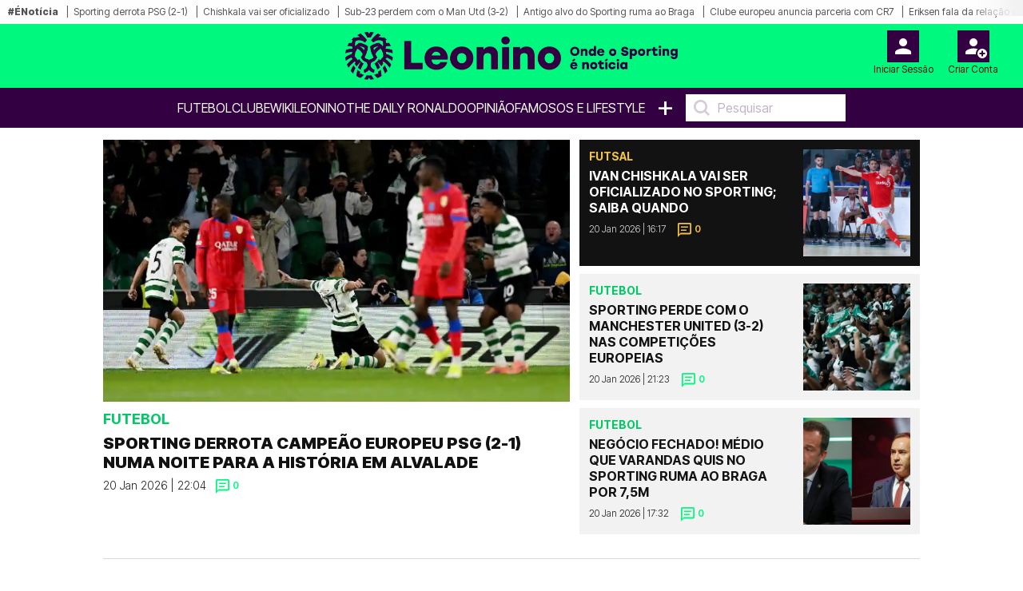

--- FILE ---
content_type: text/html; charset=UTF-8
request_url: https://leonino.pt/?page_id=165263
body_size: 17188
content:
<!DOCTYPE html>
<!-- NO COMMENT -->
<html lang="pt-PT">
<head>
    <title>Leonino – Onde o Sporting é notícia</title>
    <meta name="description" content="Atualidade desportiva sobre o Sporting: Futebol, Clube, Modalidades, Resultados, Calendário, Classificação, Opinião, Fotos e Vídeos">

    <link rel="preload" as="image" href="/storage/media-items/images/2026/01/luis-suarez-sporting-psg-hidemasa-morita-geny-catamo_20260120095522.webp" type="image/webp">

    <meta charset="utf-8">
<meta name="viewport" content="width=device-width, initial-scale=1, shrink-to-fit=no">

    <meta name='robots' content='index, follow, max-image-preview:large, max-snippet:-1, max-video-preview:-1' />

<!-- Static meta-properties -->
<meta property="og:site_name" content="Leonino – Onde o Sporting é notícia" />
<meta property="og:locale" content="pt_PT" />
<meta name="twitter:site" content="@leoninopt" />
<meta name="twitter:creator" content="@leoninopt" />

    <link rel="canonical" href="https://leonino.pt/?page_id=165263" />

<link rel="shortcut icon" type="image/x-icon" href="/imgs/frontend/favicon.png" />

<link rel="preconnect" href="https://fonts.googleapis.com">
<link rel="preconnect" href="https://fonts.gstatic.com" crossorigin>

<!-- Preload critical font -->
<link rel="preload" href="https://fonts.gstatic.com/s/intertight/v7/NGSwv5HMAFg6IuGlBNMjxLsH8ahuQ2e8.woff2" as="font" type="font/woff2" crossorigin>

<!-- Font loading with display swap -->
<style>
    @font-face {
        font-family: 'Inter Tight';
        font-style: normal;
        font-weight: 400;
        font-display: swap;
        src: url(https://fonts.gstatic.com/s/intertight/v7/NGSwv5HMAFg6IuGlBNMjxLsH8ahuQ2e8.woff2) format('woff2');
        unicode-range: U+0000-00FF, U+0131, U+0152-0153, U+02BB-02BC, U+02C6, U+02DA, U+02DC, U+0304, U+0308, U+0329, U+2000-206F, U+2074, U+20AC, U+2122, U+2191, U+2193, U+2212, U+2215, U+FEFF, U+FFFD;
    }
</style>

    <link href="https://fonts.googleapis.com/css2?family=Inter+Tight:wght@300;400;500;600;700;800;900&display=swap" rel="stylesheet">

    <link rel="stylesheet" href="/css/frontend/bootstrap.min.css?v=1">
    <link rel="stylesheet" href="/css/frontend/slick.min.css?v=1">
    <link rel="stylesheet" href="/css/frontend/style.min.css?v=10">

<script>
    window.dataLayer = window.dataLayer || [];
    function gtag(){dataLayer.push(arguments);}

    (function() {
        function loadGtag() {
            var s = document.createElement("script");
            s.src = "https://www.googletagmanager.com/gtag/js?id=G-962ZQ6DRGL";
            s.async = true;
            document.head.appendChild(s);
        
            gtag('js', new Date());
            gtag('config', 'G-962ZQ6DRGL');
        }
    
        window.addEventListener("scroll", loadGtag, { once: true });
        window.addEventListener("mousemove", loadGtag, { once: true });
        window.addEventListener("touchstart", loadGtag, { once: true });
    })();
</script>

    <meta property="og:locale" content="pt_PT" />
<meta property="og:type" content="website" />
<meta property="og:title" content="Leonino – Onde o Sporting é notícia" />
<meta property="og:description" content="Atualidade desportiva sobre o Sporting: Futebol, Clube, Modalidades, Resultados, Calendário, Classificação, Opinião, Fotos e Vídeos" />
<meta property="og:url" content="https://leonino.pt/?page_id=165263" />
<meta property="og:site_name" content="Leonino – Onde o Sporting é notícia" />

<meta name="twitter:card" content="summary_large_image" />
<meta name="twitter:title" content="Leonino – Onde o Sporting é notícia" />
<meta name="twitter:description" content="Atualidade desportiva sobre o Sporting: Futebol, Clube, Modalidades, Resultados, Calendário, Classificação, Opinião, Fotos e Vídeos" />
<meta name="twitter:site" content="@leoninopt" />
<meta name="twitter:creator" content="@leoninopt" />

<link rel="alternate" type="application/rss+xml" title="Leonino – Onde o Sporting é notícia &raquo; Feed" href="https://leonino.pt/feed" />

    <script type="application/ld+json">{"@context":"https://schema.org","@type":"NewsMediaOrganization","name":"Leonino","url":"https://leonino.pt","description":"Atualidade desportiva sobre o Sporting: Futebol, Clube, Modalidades, Resultados, Calend\u00e1rio, Classifica\u00e7\u00e3o, Opini\u00e3o, Fotos e V\u00eddeos","logo":{"@type":"ImageObject","url":"https://leonino.pt/imgs/frontend/logo.png","width":200,"height":60},"potentialAction":{"@type":"SearchAction","target":"https://leonino.pt/pesquisa/{search_term_string}","query-input":"required name=search_term_string"},"foundingDate":"2020-01-15","founders":[{"@type":"Person","name":"Jo\u00e3o Duarte"}],"sameAs":["https://www.facebook.com/leoninopt","https://x.com/leoninopt","https://www.instagram.com/leonino_jornal/"],"areaServed":"Portugal","contactPoint":{"@type":"ContactPoint","email":"geral@leonino.pt","contactType":"support","url":"https://leonino.pt/contactos"}}</script>
</head>
<body>

<style>
    .barra-enoticia {
        min-height: 30px !important;
    }
    
    figure figcaption {
        color: #333333 !important;
        background-color: rgba(255, 255, 255, 0.95) !important;
        padding: 6px 0px !important;
        line-height: 1.4 !important;
        border-radius: 0 4px 4px 0 !important;
    }
    
    .crop-height figure figcaption {
        background-color: rgba(0, 0, 0, 0.85) !important;
        color: #ffffff !important;
    }
    
    body {
        color: #1a1a1a !important;
        background-color: #ffffff !important;
    }
</style>

    <header class="main-header on-desktop">
        <div class="barra-enoticia">
            <div class="enoticia-gradient"></div>
            <ul class="list-links-barra-enoticia">
                <li><span>#ÉNotícia</span></li>
                                    <li><a href="https://leonino.pt/sporting-derrota-campeao-europeu-psg-2-1-numa-noite-para-a-historia-em-alvalade">Sporting derrota PSG (2-1)</a></li>    
                                    <li><a href="https://leonino.pt/ivan-chishkala-vai-ser-oficializado-no-sporting-saiba-quando">Chishkala vai ser oficializado</a></li>    
                                    <li><a href="https://leonino.pt/sporting-perde-com-o-manchester-united-3-2-nas-competicoes-europeias">Sub-23 perdem com o Man Utd (3-2)</a></li>    
                                    <li><a href="https://leonino.pt/negocio-fecahdo-medio-que-varandas-quis-no-sporting-ruma-ao-braga-por-75m">Antigo alvo do Sporting ruma ao Braga</a></li>    
                                    <li><a href="https://leonino.pt/clube-europeu-anuncia-parceria-com-cristiano-ronaldo">Clube europeu anuncia parceria com CR7</a></li>    
                                    <li><a href="https://leonino.pt/medio-que-esteve-no-man-utd-e-o-divorcio-com-amorim-talvez-eu-nao-fosse-o-seu-tipo-de-jogador">Eriksen fala da relação com Ruben Amorim</a></li>    
                                    <li><a href="https://leonino.pt/diego-capel-podia-ter-estado-presente-na-tragedia-de-cordova-ex-sporting-conta-tudo">Diego Capel e a tragédia em Córdova</a></li>    
                                    <li><a href="https://leonino.pt/betmaster-mocambique-a-nova-porta-de-entretenimento-online-para-os-sportinguistas">Nova casa de apostas para os Sportinguistas</a></li>    
                                    <li><a href="https://leonino.pt/ex-sporting-diz-clube-nao-era-campeao-ha-18-anos-e-pensei-vou-para-la">Edmílson Pimenta lembra passagem no Sporting</a></li>    
                                    <li><a href="https://leonino.pt/duas-baixas-de-peso-para-o-arouca-sporting">Arouca com duas baixas na receção ao Sporting</a></li>    
                                    <li><a href="https://leonino.pt/craque-do-sporting-alerta-para-a-qualidade-do-bilbao-e-uma-grande-equipa">Brandon Johns Jr. confiante</a></li>    
                                    <li><a href="https://leonino.pt/ex-goleador-do-sporting-seguiu-passos-de-cristiano-ronaldo-rumo-a-arabia-mas-vai-sair">Oficial! Paulo Alves de saída da Arábia</a></li>    
                                    <li><a href="https://leonino.pt/sporting-psg-leoes-em-busca-de-recorde-que-confirma-objetivo-na-champions">Sporting em busca de recorde na Champions</a></li>    
                                    <li><a href="https://leonino.pt/sporting-a-espreita-avancado-do-manchester-city-apontado-a-portugal">Oscar Bobb apontado a Portugal</a></li>    
                                    <li><a href="https://leonino.pt/lateral-que-foi-apontado-ao-sporting-esta-de-saida-do-bayern-de-munique">Sacha Boey de saída do Bayern</a></li>    
                                    <li><a href="https://leonino.pt/luis-enrique-ja-esteve-perto-de-ser-treinador-do-sporting">Luis Enrique esteve perto de treinar o Sporting</a></li>    
                                    <li><a href="https://leonino.pt/nuno-mendes-diz-ate-onde-espera-que-sporting-chegue-na-liga-dos-campeoes">Nuno Mender quer ver Sporting na final</a></li>    
                                    <li><a href="https://leonino.pt/portugues-da-liga-de-cristiano-ronaldo-apontado-ao-real-madrid">Rúben Neves apontado ao Real Madrid</a></li>    
                                    <li><a href="https://leonino.pt/avancado-do-arsenal-que-foi-apontado-ao-sporting-esta-a-caminho-do-marselha">Nwaneri perto de rumar ao Marselha</a></li>    
                                    <li><a href="https://leonino.pt/historico-do-sporting-contra-emblemas-franceses-e-prometedor">Histórico positivo contra clubes franceses</a></li>    
                                    <li><a href="https://leonino.pt/atacante-do-sporting-so-volta-em-fevereiro-e-falha-duelo-decisivo-da-champions-com-o-athletic-bilbao">Ioannidis só volta em fevereiro</a></li>    
                                    <li><a href="https://leonino.pt/lequipe-da-destaque-a-figura-chave-do-sporting-nunca-saboreou-a-elite-como-jogador">L’Équipe destaca Rui Borges</a></li>    
                                    <li><a href="https://leonino.pt/presidente-do-psg-visitou-restaurante-de-conhecido-adepto-do-sporting">Nasser Al-Khelaifi no Solar dos Presuntos</a></li>    
                                    <li><a href="https://leonino.pt/sporting-leva-meia-dezena-de-jogos-sempre-a-perder-e-tecnico-diz-foi-uma-derrota-nos-detalhes">João Gião acredita que vai dar a volta</a></li>    
                                    <li><a href="https://leonino.pt/geny-catamo-questionado-sobre-se-vai-renovar-com-o-sporting">Geny Catamo questionado sobre renovação</a></li>    
                                    <li><a href="https://leonino.pt/treinador-que-venceu-duas-ligas-dos-campeoes-admite-treinar-o-sporting">Luis Enrique admite treinar o Sporting</a></li>    
                                    <li><a href="https://leonino.pt/onze-provavel-sporting-psg-lesoes-e-castigos-obrigam-rui-borges-a-mexer">Onze provável vs PSG</a></li>    
                                    <li><a href="https://leonino.pt/sporting-psg-liga-dos-campeoes-transmissao-onze-provavel-horarios-e">Tudo sobre Sporting - PSG</a></li>    
                                    <li><a href="https://leonino.pt/exclusivo-apos-rutura-total-do-tendao-de-aquiles-craque-do-sporting-mais-perto-do-regresso">Exclusivo - Facundo Bridge mais perto do regresso</a></li>    
                                    <li><a href="https://leonino.pt/tudo-o-que-disse-rui-borges-na-antevisao-do-sporting-psg-da-liga-dos-campeoes">Tudo o que disse R. Borges na conferência</a></li>    
                            </ul>
        </div>

        <div class="container-fluid logo-header">
            <div class="row align-items-start">
                <div class="col">
                                    </div>
                <div class="col logo-header-center">
                    <a href="/">
                                                    <img src="/imgs/frontend/logo.png" alt="Logotipo Leonino" class="on-desktop" loading="lazy">
                                            </a>
                </div>
                <div class="col">
                    <aside id="header-account-without-login" class="tools-header">
                        <a href="/login">
                            <div class="login-account">
                                <img src="/imgs/frontend/icon-login.svg" width="40" height="40" alt="Login" loading="lazy">
                                <span class="caption">Iniciar Sessão</span>
                            </div>
                        </a>
                        <a href="/create">
                            <div class="create-account">
                                <img src="/imgs/frontend/icon-new-account.svg" width="40" height="40" alt="Criar conta do utilizador" loading="lazy">
                                <span class="caption">Criar Conta</span>
                            </div>
                        </a>
                    </aside>
                    <aside id="header-account-with-login" class="tools-header" style="display: none">
                        <div class="login-account pointer-none">
                            <img src="/imgs/frontend/icon-logado.svg" width="40" height="40" alt="Login" loading="lazy">
                            <span id="header-account-caption" class="caption"></span>
                        </div>
                        <a href="#" onclick="User.logout()">
                            <div class="create-account">
                                <img src="/imgs/frontend/icon-logout.svg" width="40" height="40" alt="Criar conta do utilizador" loading="lazy">
                                <span class="caption">Logout</span>
                            </div>
                        </a>
                    </aside>
                </div>
            </div>
        </div>
        <nav class="on-desktop">
            <ul class="nav">
                
                <li><a href="/noticias/futebol">Futebol</a></li>
                <li><a href="/noticias/clube">Clube</a></li>
                <li><a href="/wikileonino">WikiLeonino</a></li>
                <li><a href="/noticias/the-daily-ronaldo">The Daily Ronaldo</a></li>
                
                <li><label><a href="/opiniao">OPINIÃO</a></label></li>
                <li><a href="/noticias/famosos">Famosos e Lifestyle</a></li>
                <li><a href="#" class="mais">+</a>
                    <ul class="menu-mais">
                        <li>
                            <a class="text-uppercase" href="/videos">Vídeos</a>
                        </li>
                                                    <li>
                                <a class="text-uppercase" href="/noticias/modalidades">
                                    Modalidades
                                </a>
                            </li>
                                                    <li>
                                <a class="text-uppercase" href="/noticias/formacao">
                                    Futebol Formação
                                </a>
                            </li>
                                                    <li>
                                <a class="text-uppercase" href="/noticias/fotogalerias">
                                    Fotogalerias
                                </a>
                            </li>
                                                    <li>
                                <a class="text-uppercase" href="/noticias/extra-sporting">
                                    Extra Sporting
                                </a>
                            </li>
                                            </ul>
                </li>
                <li>
                    <input type="text" placeholder="Pesquisar" onkeyup="searchOnKeyUp(this, event)">
                </li>
            </ul>
        </nav>
    </header>



<div class="container container-leo-home">
    <h1 style="display: none">Leonino – Onde o Sporting é notícia</h1>
    
            <!-- PUB DESKTOP -->
        <!--div class="row pub-horizontal-big on-desktop">
            <div class="col-12">
                IMAGE PLACEHOLDER
            </div>
        </div>-->

        <!-- CAROUSEL RESULTADOS DESKTOP remove d-none -->
            
    <!-- MODULO 1 - MOBILE/DESKTOP -->
            <div class="row">
            <div class="col-12 col-md-7 ps-md-0">
                <article class="card">
                    <a href="https://leonino.pt/sporting-derrota-campeao-europeu-psg-2-1-numa-noite-para-a-historia-em-alvalade" class="stretched-link card-main-link">
                        <div class="video-img">
                                                        <img src="/storage/media-items/images/2026/01/luis-suarez-sporting-psg-hidemasa-morita-geny-catamo_20260120095522.webp" alt="Sporting derrota campeão europeu PSG (2-1) numa noite para a história em Alvalade" fetchpriority="high">
                        </div>
                    </a>
                    <div class="card-body">
                        <span class="card-title">Futebol</span>
                        <h2 class="card-text upper">Sporting derrota campeão europeu PSG (2-1) numa noite para a história em Alvalade</h2>
                        <p class="card-date-time" data-format-date="2026-01-20 22:04:08">&nbsp;</p>
                        <span class="span-link-comments">
                            <a href="javascript:;" onclick="Comments.show(75021, 'Sporting derrota campeão europeu PSG (2-1) numa noite para a história em Alvalade')" title="Comentários" class="mylink">
                                <img src="/imgs/frontend/ico-comment.svg" width="17" height="18" loading="lazy" alt="Icon Comentário">0
                            </a>
                        </span>
                    </div>
                </article>
            </div>
            <div class="col-12 col-md-5 px-md-0">
                <article class="row highlight mini-card-row gx-1 gx-md-0">
                    <div class="col-8 mini-card ps-md-0 pe-3">
                        <a href="https://leonino.pt/ivan-chishkala-vai-ser-oficializado-no-sporting-saiba-quando" class="stretched-link card-main-link"><h3 class="mini-card-title">Futsal</h3></a>
                        <h2 class="mini-card-text upper">Ivan Chishkala vai ser oficializado no Sporting; Saiba quando</h2>
                        <p class="mini-card-date-time" data-format-date="2026-01-20 16:17:02">&nbsp;</p>
                        <span class="span-link-comments">
                        <a href="javascript:;" onclick="Comments.show(75012, 'Ivan Chishkala vai ser oficializado no Sporting; Saiba quando')" title="Comentários" class="mylink">
                            <img src="/imgs/frontend/ico-comment-yellow.svg" loading="lazy" width="17" height="18" alt="Icon Comentário">0
                        </a>
                        </span>
                    </div>
                    <div class="col-4 px-0">
                        <div class="rect-img-container">
                                                        <img class="rect-img" src="/storage/media-items/images/2026/01/ivan-chishkala-benfica-sporting-futsal_20260111093127.webp" loading="lazy" alt="Ivan Chishkala vai ser oficializado no Sporting; Saiba quando"></a>
                        </div>
                    </div>
                </article>
                <article class="row mini-card-row gx-1 gx-md-0">
                    <div class="col-8 mini-card ps-md-0 pe-3">
                        <a href="https://leonino.pt/sporting-perde-com-o-manchester-united-3-2-nas-competicoes-europeias" class="stretched-link card-main-link"><h3 class="mini-card-title">Futebol</h3></a>
                        <h2 class="mini-card-text upper">Sporting perde com o Manchester United (3-2) nas competições europeias</h2>
                        <p class="mini-card-date-time" data-format-date="2026-01-20 21:23:45"></p>
                        <span class="span-link-comments">
                        <a href="javascript:;" onclick="Comments.show(75020, 'Sporting perde com o Manchester United (3-2) nas competições europeias')" title="Comentários" class="mylink">
                            <img src="/imgs/frontend/ico-comment.svg" width="17" height="18" loading="lazy" alt="Icon Comentário">0
                        </a>
                        </span>
                    </div>
                    <div class="col-4 px-0">
                        <div class="rect-img-container">
                                                        <img class="rect-img" src="/storage/media-items/images/2025/10/sporting-adeptos_20251011032421.webp" loading="lazy" alt="Sporting perde com o Manchester United (3-2) nas competições europeias"></a>
                        </div>
                    </div>
                </article>
                <article class="row mini-card-row gx-1 gx-md-0">
                    <div class="col-8 mini-card ps-md-0 pe-3">
                        <a href="https://leonino.pt/negocio-fecahdo-medio-que-varandas-quis-no-sporting-ruma-ao-braga-por-75m" class="stretched-link card-main-link"><h3 class="mini-card-title">Futebol</h3></a>
                        <h2 class="mini-card-text upper">Negócio fechado! Médio que Varandas quis no Sporting ruma ao Braga por 7,5M</h2>
                        <p class="mini-card-date-time" data-format-date="2026-01-20 17:32:47"></p>
                        <span class="span-link-comments">
                        <a href="javascript:;" onclick="Comments.show(75013, 'Negócio fechado! Médio que Varandas quis no Sporting ruma ao Braga por 7,5M')" title="Comentários" class="mylink">
                            <img src="/imgs/frontend/ico-comment.svg" width="17" height="18" loading="lazy" alt="Icon Comentário">0
                        </a>
                        </span>
                    </div>
                    <div class="col-4 px-0">
                        <div class="rect-img-container">
                                                        <img class="rect-img" src="/storage/media-items/images/2024/03/Frederico-Varandas-Antonio-Salvador-Sporting-Braga.webp" loading="lazy" alt="Negócio fechado! Médio que Varandas quis no Sporting ruma ao Braga por 7,5M"></a>
                        </div>
                    </div>
                </article>
            </div>
        </div>
    
            <hr class="main-divider on-desktop">

        <!-- MODULO 2 - DESKTOP -->
                    <div class="row on-desktop-flex">
                <div class="col-12 col-md-8 px-md-0">
                    <article class="card">
                        <a href="https://leonino.pt/clube-europeu-anuncia-parceria-com-cristiano-ronaldo" class="stretched-link card-main-link">
                            <div class="gallery-img">
                                                                <img src="/storage/media-items/images/2025/10/cristiano-ronaldo-al-nassr_20251016062503.webp" class="" loading="lazy" alt="Clube europeu anuncia parceria com Cristiano Ronaldo">
                            </div>
                        </a>
                        <div class="card-body">
                            <span class="card-title">The Daily Ronaldo</span>
                            <h2 class="card-text upper">Clube europeu anuncia parceria com Cristiano Ronaldo</h2>
                            <p class="card-date-time" data-format-date="2026-01-20 18:01:44">&nbsp;</p>
                            <span class="span-link-comments">
                                <a href="javascript:;" onclick="Comments.show(75016, 'Clube europeu anuncia parceria com Cristiano Ronaldo')" title="Comentários" class="mylink">
                                    <img src="/imgs/frontend/ico-comment.svg" width="17" height="18" loading="lazy" alt="Icon Comentário">0
                                </a>
                            </span>
                        </div>
                    </article>
                    <div class="row ms-0 pt-2">
                        <div class="col-12 col-md-4 card-bg-total ps-0">
                            <article class="card card-vertical">
                                <div class="video-img">
                                                                        <a href="https://leonino.pt/medio-que-esteve-no-man-utd-e-o-divorcio-com-amorim-talvez-eu-nao-fosse-o-seu-tipo-de-jogador" class="stretched-link card-main-link">
                                        <img src="/storage/media-items/images/2025/08/ruben-amorim-sporting-man-united_20250828102225.webp" class="card-top" loading="lazy" alt="Médio que esteve no Man Utd e o &#039;divórcio&#039; com Amorim: &quot;Talvez eu não fosse o seu tipo de jogador&quot;">
                                    </a>
                                </div>
                                <div class="card-body-vertical">
                                    <h3 class="card-title-vertical">Futebol</h3>
                                    <a href="https://leonino.pt/medio-que-esteve-no-man-utd-e-o-divorcio-com-amorim-talvez-eu-nao-fosse-o-seu-tipo-de-jogador" class="stretched-link card-main-link"><h2 class="card-text-vertical upper">Médio que esteve no Man Utd e o &#039;divórcio&#039; com Amorim: &quot;Talvez eu não fosse o seu tipo de jogador&quot;</h2></a>
                                    <p class="card-date-time-vertical" data-format-date="2026-01-20 15:25:05">&nbsp;</p>
                                    <span class="span-link-comments">
                                        <a href="javascript:;" onclick="Comments.show(75010, 'Médio que esteve no Man Utd e o &#039;divórcio&#039; com Amorim: &quot;Talvez eu não fosse o seu tipo de jogador&quot;')" title="Comentários" class="mylink">
                                            <img src="/imgs/frontend/ico-comment.svg" width="17" height="18" loading="lazy" alt="Icon Comentário">0
                                        </a>
                                    </span>
                                </div>
                            </article>
                        </div>
                        <div class="col-12 col-md-4 card-bg-total ps-0">
                            <article class="card card-vertical">
                                <div class="video-img">
                                                                        <a href="https://leonino.pt/diego-capel-podia-ter-estado-presente-na-tragedia-de-cordova-ex-sporting-conta-tudo" class="stretched-link card-main-link">
                                        <img src="/storage/media-items/images/2026/01/diego-capel-sporting_20260120125250.webp" class="card-top" loading="lazy" alt="Diego Capel podia ter estado presente na tragédia de Córdova: Ex Sporting conta tudo">
                                    </a>
                                </div>
                                <div class="card-body-vertical">
                                    <h3 class="card-title-vertical">Futebol</h3>
                                    <a href="https://leonino.pt/diego-capel-podia-ter-estado-presente-na-tragedia-de-cordova-ex-sporting-conta-tudo" class="stretched-link card-main-link"><h2 class="card-text-vertical upper">Diego Capel podia ter estado presente na tragédia de Córdova: Ex Sporting conta tudo</h2></a>
                                    <p class="card-date-time-vertical" data-format-date="2026-01-20 14:22:43">&nbsp;</p>
                                    <span class="span-link-comments">
                                        <a href="javascript:;" onclick="Comments.show(75007, 'Diego Capel podia ter estado presente na tragédia de Córdova: Ex Sporting conta tudo')" title="Comentários" class="mylink">
                                            <img src="/imgs/frontend/ico-comment.svg" width="17" height="18" loading="lazy" alt="Icon Comentário">0
                                        </a>
                                    </span>
                                </div>
                            </article>
                        </div>
                        <div class="col-12 col-md-4 card-bg-total ps-0">
                            <article class="card card-vertical">
                                <div class="video-img">
                                                                        <a href="https://leonino.pt/betmaster-mocambique-a-nova-porta-de-entretenimento-online-para-os-sportinguistas" class="stretched-link card-main-link">
                                        <img src="/storage/media-items/images/2026/01/betmaster-mocambique-sporting_20260113103211.webp" class="card-top" loading="lazy" alt="Betmaster Moçambique: a nova porta de entretenimento online para os Sportinguistas">
                                    </a>
                                </div>
                                <div class="card-body-vertical">
                                    <h3 class="card-title-vertical">Extra Sporting</h3>
                                    <a href="https://leonino.pt/betmaster-mocambique-a-nova-porta-de-entretenimento-online-para-os-sportinguistas" class="stretched-link card-main-link"><h2 class="card-text-vertical upper">Betmaster Moçambique: a nova porta de entretenimento online para os Sportinguistas</h2></a>
                                    <p class="card-date-time-vertical" data-format-date="2026-01-13 11:13:21">&nbsp;</p>
                                    <span class="span-link-comments">
                                        <a href="javascript:;" onclick="Comments.show(74824, 'Betmaster Moçambique: a nova porta de entretenimento online para os Sportinguistas')" title="Comentários" class="mylink">
                                            <img src="/imgs/frontend/ico-comment.svg" width="17" height="18" loading="lazy" alt="Icon Comentário">0
                                        </a>
                                    </span>
                                </div>
                            </article>
                        </div>
                    </div>
                </div>
                <div class="col-12 col-md-4 pe-md-0 on-desktop">
                    <div class="pub-vertical-no-bg">
                        <a class="twitter-timeline" data-lang="pt" data-width="100%" data-height="700" href="https://twitter.com/leoninopt?ref_src=twsrc%5Etfw">Tweets by leoninopt</a> 
                        
                    </div>
                </div>
            </div>
        
        <hr class="main-divider on-desktop">
    
    
            <!-- MODULO 3 - DESKTOP - ÚLTIMA HORA-->
                    <div class="row on-desktop-flex">
                <div class="col-12 col-md-8 px-md-0">
                    <article class="card">
                        <a href="https://leonino.pt/craque-do-sporting-alerta-para-a-qualidade-do-bilbao-e-uma-grande-equipa" class="stretched-link card-main-link">
                            <div class="gallery-img">
                                                                <img src="/storage/media-items/images/2025/09/adeptos-sporting_20250910054038.webp" loading="lazy" alt="Craque do Sporting alerta para a qualidade do Bilbao: &quot;É uma grande equipa&quot;">
                            </div>
                        </a>
                        <div class="card-body">
                            <span class="card-title">Basquetebol</span>
                            <h2 class="card-text upper">Craque do Sporting alerta para a qualidade do Bilbao: &quot;É uma grande equipa&quot;</h2>
                            <p class="card-date-time" data-format-date="2026-01-20 17:53:37">&nbsp;</p>
                            <span class="span-link-comments">
                                <a href="javascript:;" onclick="Comments.show(75018, 'Craque do Sporting alerta para a qualidade do Bilbao: &quot;É uma grande equipa&quot;')" title="Comentários" class="mylink">
                                    <img src="/imgs/frontend/ico-comment.svg" width="17" height="18" loading="lazy" alt="Icon Comentário">0
                                </a>
                            </span>
                        </div>
                    </article>
                    <div class="row ms-0 pt-2">
                        <div class="col-12 col-md-4 card-bg-total ps-md-0">
                            <article class="card card-vertical">
                                <div class="video-img">
                                                                        <a href="https://leonino.pt/ex-sporting-diz-clube-nao-era-campeao-ha-18-anos-e-pensei-vou-para-la" class="stretched-link card-main-link">
                                        <img src="/storage/media-items/images/2025/11/estadio-jose-alvalade-sporting-liga-dos-campeoes-champions-league_20251128073911.webp" class="card-top" loading="lazy" alt="Ex Sporting diz: &quot;Clube não era campeão há 18 anos e pensei &#039;vou para lá&quot;">
                                    </a>
                                </div>
                                <div class="card-body-vertical">
                                    <h3 class="card-title-vertical">Futebol</h3>
                                    <a href="https://leonino.pt/ex-sporting-diz-clube-nao-era-campeao-ha-18-anos-e-pensei-vou-para-la" class="stretched-link card-main-link"><h2 class="card-text-vertical upper">Ex Sporting diz: &quot;Clube não era campeão há 18 anos e pensei &#039;vou para lá&quot;</h2></a>
                                    <p class="card-date-time-vertical" data-format-date="2026-01-20 18:27:46">&nbsp;</p>
                                    <span class="span-link-comments">
                                        <a href="javascript:;" onclick="Comments.show(75019, 'Ex Sporting diz: &quot;Clube não era campeão há 18 anos e pensei &#039;vou para lá&quot;')" title="Comentários" class="mylink">
                                            <img src="/imgs/frontend/ico-comment.svg" width="17" height="18" loading="lazy" alt="Icon Comentário">0
                                        </a>
                                    </span>
                                </div>
                            </article>
                        </div>
                        <div class="col-12 col-md-4 card-bg-total ps-md-0">
                            <article class="card card-vertical">
                                <div class="video-img">
                                                                        <a href="https://leonino.pt/duas-baixas-de-peso-para-o-arouca-sporting" class="stretched-link card-main-link">
                                        <img src="/storage/media-items/images/2026/01/sporting-adeptos-estadio-jose-alvalade_20260108115142.webp" class="card-top" loading="lazy" alt="Duas baixas de peso para o Arouca - Sporting">
                                    </a>
                                </div>
                                <div class="card-body-vertical">
                                    <h3 class="card-title-vertical">Futebol</h3>
                                    <a href="https://leonino.pt/duas-baixas-de-peso-para-o-arouca-sporting" class="stretched-link card-main-link"><h2 class="card-text-vertical upper">Duas baixas de peso para o Arouca - Sporting</h2></a>
                                    <p class="card-date-time-vertical" data-format-date="2026-01-20 18:15:15">&nbsp;</p>
                                    <span class="span-link-comments">
                                        <a href="javascript:;" onclick="Comments.show(75015, 'Duas baixas de peso para o Arouca - Sporting')" title="Comentários" class="mylink">
                                            <img src="/imgs/frontend/ico-comment.svg" width="17" height="18" loading="lazy" alt="Icon Comentário">0
                                        </a>
                                    </span>
                                </div>
                            </article>
                        </div>
                        <div class="col-12 col-md-4 card-bg-total ps-md-0">
                            <article class="card card-vertical">
                                <div class="video-img">
                                                                        <a href="https://leonino.pt/sporting-psg-leoes-em-busca-de-recorde-que-confirma-objetivo-na-champions" class="stretched-link card-main-link">
                                        <img src="/storage/media-items/images/2026/01/sporting-champions-league_20260120031445.webp" class="card-top" loading="lazy" alt="Sporting - PSG: Leões em busca de recorde que confirma objetivo na Champions">
                                    </a>
                                </div>
                                <div class="card-body-vertical">
                                    <h3 class="card-title-vertical">Futebol</h3>
                                    <a href="https://leonino.pt/sporting-psg-leoes-em-busca-de-recorde-que-confirma-objetivo-na-champions" class="stretched-link card-main-link"><h2 class="card-text-vertical upper">Sporting - PSG: Leões em busca de recorde que confirma objetivo na Champions</h2></a>
                                    <p class="card-date-time-vertical" data-format-date="2026-01-20 16:29:34">&nbsp;</p>
                                    <span class="span-link-comments">
                                        <a href="javascript:;" onclick="Comments.show(75011, 'Sporting - PSG: Leões em busca de recorde que confirma objetivo na Champions')" title="Comentários" class="mylink">
                                            <img src="/imgs/frontend/ico-comment.svg" width="17" height="18" loading="lazy" alt="Icon Comentário">0
                                        </a>
                                    </span>
                                </div>
                            </article>
                        </div>
                    </div>
                </div>
                <div class="col-12 col-md-4 pe-md-0">
                    <div class="block-list">
    <span class="block-list-title">Última hora</span>
    <ul class="block-list-list">
                    <li class="block-list-item">
                <span class="block-list-date">
                    22:04
                </span>
                <a href="https://leonino.pt/sporting-derrota-campeao-europeu-psg-2-1-numa-noite-para-a-historia-em-alvalade" class="ellipsis-3 upper">Sporting derrota campeão europeu PSG (2-1) numa noite para a história em Alvalade</a>
            </li>
                    <li class="block-list-item">
                <span class="block-list-date">
                    21:23
                </span>
                <a href="https://leonino.pt/sporting-perde-com-o-manchester-united-3-2-nas-competicoes-europeias" class="ellipsis-3 upper">Sporting perde com o Manchester United (3-2) nas competições europeias</a>
            </li>
                    <li class="block-list-item">
                <span class="block-list-date">
                    18:27
                </span>
                <a href="https://leonino.pt/ex-sporting-diz-clube-nao-era-campeao-ha-18-anos-e-pensei-vou-para-la" class="ellipsis-3 upper">Ex Sporting diz: &quot;Clube não era campeão há 18 anos e pensei &#039;vou para lá&quot;</a>
            </li>
                    <li class="block-list-item">
                <span class="block-list-date">
                    18:15
                </span>
                <a href="https://leonino.pt/duas-baixas-de-peso-para-o-arouca-sporting" class="ellipsis-3 upper">Duas baixas de peso para o Arouca - Sporting</a>
            </li>
                    <li class="block-list-item">
                <span class="block-list-date">
                    18:01
                </span>
                <a href="https://leonino.pt/clube-europeu-anuncia-parceria-com-cristiano-ronaldo" class="ellipsis-3 upper">Clube europeu anuncia parceria com Cristiano Ronaldo</a>
            </li>
                    <li class="block-list-item">
                <span class="block-list-date">
                    17:53
                </span>
                <a href="https://leonino.pt/craque-do-sporting-alerta-para-a-qualidade-do-bilbao-e-uma-grande-equipa" class="ellipsis-3 upper">Craque do Sporting alerta para a qualidade do Bilbao: &quot;É uma grande equipa&quot;</a>
            </li>
                    <li class="block-list-item">
                <span class="block-list-date">
                    17:32
                </span>
                <a href="https://leonino.pt/negocio-fecahdo-medio-que-varandas-quis-no-sporting-ruma-ao-braga-por-75m" class="ellipsis-3 upper">Negócio fechado! Médio que Varandas quis no Sporting ruma ao Braga por 7,5M</a>
            </li>
                    <li class="block-list-item">
                <span class="block-list-date">
                    16:52
                </span>
                <a href="https://leonino.pt/ex-goleador-do-sporting-seguiu-passos-de-cristiano-ronaldo-rumo-a-arabia-mas-vai-sair" class="ellipsis-3 upper">Ex goleador do Sporting seguiu passos de Cristiano Ronaldo rumo à Arábia, mas vai sair</a>
            </li>
                    <li class="block-list-item">
                <span class="block-list-date">
                    16:29
                </span>
                <a href="https://leonino.pt/sporting-psg-leoes-em-busca-de-recorde-que-confirma-objetivo-na-champions" class="ellipsis-3 upper">Sporting - PSG: Leões em busca de recorde que confirma objetivo na Champions</a>
            </li>
            </ul>
    <a href="/ultima-hora" class="block-list-link">Ver mais</a>
</div>                </div>
            </div>
        
        <hr class="main-divider on-desktop">
    
    
            <!-- MODULO 4 - DESKTOP - MAIS LIDAS -->
                    <div class="row on-desktop-flex">
                <div class="col-12 col-md-8 px-md-0">
                    <article class="card">
                        <a href="https://leonino.pt/sporting-a-espreita-avancado-do-manchester-city-apontado-a-portugal" class="stretched-link card-main-link">
                            <div class="gallery-img">
                                                                <img src="/storage/media-items/images/2025/12/pep-guardiola-man-city-sporting-frederico-varandas_20251201061218.webp" loading="lazy" alt="Sporting à espreita: Avançado do Manchester City apontado a Portugal">
                            </div>
                        </a>
                        <div class="card-body">
                            <span class="card-title">Futebol</span>
                            <h2 class="card-text upper">Sporting à espreita: Avançado do Manchester City apontado a Portugal</h2>
                            <p class="card-date-time" data-format-date="2026-01-20 15:44:29">&nbsp;</p>
                            <span class="span-link-comments">
                                <a href="javascript:;" onclick="Comments.show(75009, 'Sporting à espreita: Avançado do Manchester City apontado a Portugal')" title="Comentários" class="mylink">
                                    <img src="/imgs/frontend/ico-comment.svg" width="17" height="18" loading="lazy" alt="Icon Comentário">0
                                </a>
                            </span>
                        </div>
                    </article>
                    <div class="row ms-0 pt-2">
                        <div class="col-12 col-md-4 card-bg-total ps-md-0">
                            <article class="card card-vertical">
                                <div class="video-img">
                                                                        <a href="https://leonino.pt/lateral-que-foi-apontado-ao-sporting-esta-de-saida-do-bayern-de-munique" class="stretched-link card-main-link">
                                        <img src="/storage/media-items/images/2025/10/bayern-de-munique-frederico-varandas-sporting_20251016081055.webp" class="card-top" loading="lazy" alt="Lateral que foi apontado ao Sporting está de saída do Bayern de Munique">
                                    </a>
                                </div>
                                <div class="card-body-vertical">
                                    <h3 class="card-title-vertical">Futebol</h3>
                                    <a href="https://leonino.pt/lateral-que-foi-apontado-ao-sporting-esta-de-saida-do-bayern-de-munique" class="stretched-link card-main-link"><h2 class="card-text-vertical upper">Lateral que foi apontado ao Sporting está de saída do Bayern de Munique</h2></a>
                                    <p class="card-date-time-vertical" data-format-date="2026-01-20 14:44:45">&nbsp;</p>
                                    <span class="span-link-comments">
                                        <a href="javascript:;" onclick="Comments.show(75008, 'Lateral que foi apontado ao Sporting está de saída do Bayern de Munique')" title="Comentários" class="mylink">
                                            <img src="/imgs/frontend/ico-comment.svg" width="17" height="18" loading="lazy" alt="Icon Comentário">0
                                        </a>
                                    </span>
                                </div>
                            </article>
                        </div>
                        <div class="col-12 col-md-4 card-bg-total ps-md-0">
                            <article class="card card-vertical">
                                <div class="video-img">
                                                                        <a href="https://leonino.pt/luis-enrique-ja-esteve-perto-de-ser-treinador-do-sporting" class="stretched-link card-main-link">
                                        <img src="/storage/media-items/images/2026/01/luis-enrique_20260120120632.webp" class="card-top" loading="lazy" alt="Sporting pensou em contratar Luis Enrique">
                                    </a>
                                </div>
                                <div class="card-body-vertical">
                                    <h3 class="card-title-vertical">Futebol</h3>
                                    <a href="https://leonino.pt/luis-enrique-ja-esteve-perto-de-ser-treinador-do-sporting" class="stretched-link card-main-link"><h2 class="card-text-vertical upper">Sporting pensou em contratar Luis Enrique</h2></a>
                                    <p class="card-date-time-vertical" data-format-date="2026-01-20 13:02:28">&nbsp;</p>
                                    <span class="span-link-comments">
                                        <a href="javascript:;" onclick="Comments.show(75005, 'Sporting pensou em contratar Luis Enrique')" title="Comentários" class="mylink">
                                            <img src="/imgs/frontend/ico-comment.svg" width="17" height="18" loading="lazy" alt="Icon Comentário">0
                                        </a>
                                    </span>
                                </div>
                            </article>
                        </div>
                        <div class="col-12 col-md-4 card-bg-total ps-md-0">
                            <article class="card card-vertical">
                                <div class="video-img">
                                                                        <a href="https://leonino.pt/avancado-do-arsenal-que-foi-apontado-ao-sporting-esta-a-caminho-do-marselha" class="stretched-link card-main-link">
                                        <img src="/storage/media-items/images/2026/01/mikel-arteta-arsenal-sporting-rui-borges_20260120121049.webp" class="card-top" loading="lazy" alt="Avançado do Arsenal que foi apontado ao Sporting está a caminho do Marselha">
                                    </a>
                                </div>
                                <div class="card-body-vertical">
                                    <h3 class="card-title-vertical">Futebol</h3>
                                    <a href="https://leonino.pt/avancado-do-arsenal-que-foi-apontado-ao-sporting-esta-a-caminho-do-marselha" class="stretched-link card-main-link"><h2 class="card-text-vertical upper">Avançado do Arsenal que foi apontado ao Sporting está a caminho do Marselha</h2></a>
                                    <p class="card-date-time-vertical" data-format-date="2026-01-20 12:24:16">&nbsp;</p>
                                    <span class="span-link-comments">
                                        <a href="javascript:;" onclick="Comments.show(75004, 'Avançado do Arsenal que foi apontado ao Sporting está a caminho do Marselha')" title="Comentários" class="mylink">
                                            <img src="/imgs/frontend/ico-comment.svg" width="17" height="18" loading="lazy" alt="Icon Comentário">0
                                        </a>
                                    </span>
                                </div>
                            </article>
                        </div>
                    </div>
                </div>
                <div class="col-12 col-md-4 pe-md-0">
                    <div class="block-list">
    <span class="block-list-title mais-lidas">
        <p>As mais lidas</p>
        <div class="optionbox">
            <label for="most-viewed-select" class="visually-hidden">Escolha o período de mais lidas</label>
            <select id="most-viewed-select" onchange="chooseMostViewed(this.value)"> 
                <option value="week">SEMANA</option>
                <option value="month">MÊS</option>
            </select>
        </div>
    </span>
            <ul id="most-viewed-week" class="block-list-list">
                            <li class="block-list-item">
                    <span class="block-list-number">1</span>
                    <a href="https://leonino.pt/filho-de-eduardo-barroso-fascinado-com-titular-do-sporting-esta-feito-um-craque">
                        <p class="green-tag">Futebol</p>
                        <div class="ellipsis-2 upper">Filho de Eduardo Barroso fascinado com titular do Sporting: &quot;Está feito um craque&quot;</div>
                    </a>
                </li>
                            <li class="block-list-item">
                    <span class="block-list-number">2</span>
                    <a href="https://leonino.pt/thomas-frank-pede-titular-do-sporting-para-o-plantel-do-tottenham">
                        <p class="green-tag">Futebol</p>
                        <div class="ellipsis-2 upper">Thomas Frank pede titular do Sporting para o plantel do Tottenham</div>
                    </a>
                </li>
                            <li class="block-list-item">
                    <span class="block-list-number">3</span>
                    <a href="https://leonino.pt/sporting-goleia-7-1-na-taca-de-portugal-com-prodigio-ex-benfica-a-bisar-pelos-leoes">
                        <p class="green-tag">Modalidades</p>
                        <div class="ellipsis-2 upper">Sporting goleia 7-1 na Taça de Portugal com prodígio ex Benfica a bisar pelos leões</div>
                    </a>
                </li>
                            <li class="block-list-item">
                    <span class="block-list-number">4</span>
                    <a href="https://leonino.pt/oficial-hugo-viana-contrata-jogador-por-23m10-e-pode-haver-efeito-domino-no-sporting">
                        <p class="green-tag">Futebol</p>
                        <div class="ellipsis-2 upper">Oficial Hugo Viana contrata jogador por 23M+10 e pode haver efeito dominó no Sporting</div>
                    </a>
                </li>
                            <li class="block-list-item">
                    <span class="block-list-number">5</span>
                    <a href="https://leonino.pt/quase-fechado-medio-que-varandas-quis-no-sporitng-a-caminho-do-braga-por-6m">
                        <p class="green-tag">Futebol</p>
                        <div class="ellipsis-2 upper">Quase fechado! Médio que Varandas quis no Sporting a caminho do Braga por 6M</div>
                    </a>
                </li>
                            <li class="block-list-item">
                    <span class="block-list-number">6</span>
                    <a href="https://leonino.pt/ekrem-konur-insiste-que-sporting-esta-na-corrida-por-titular-do-rio-ave">
                        <p class="green-tag">Futebol</p>
                        <div class="ellipsis-2 upper">Ekrem Konur insiste que Sporting está na corrida por titular do Rio Ave</div>
                    </a>
                </li>
                            <li class="block-list-item">
                    <span class="block-list-number">7</span>
                    <a href="https://leonino.pt/exclusivo-leonino-futebolista-do-sporting-envolvido-em-caso-de-violencia-domestica-e-para-vender">
                        <p class="green-tag">Futebol</p>
                        <div class="ellipsis-2 upper">Exclusivo Leonino - Futebolista do Sporting envolvido em caso de violência doméstica é para vender</div>
                    </a>
                </li>
                            <li class="block-list-item">
                    <span class="block-list-number">8</span>
                    <a href="https://leonino.pt/sporting-ganha-3-0-e-acaba-em-primeiro-com-mais-10-pontos-do-que-o-benfica">
                        <p class="green-tag">Futebol Formação</p>
                        <div class="ellipsis-2 upper">Sporting ganha 3-0 e acaba em primeiro com mais 10 pontos do que o Benfica</div>
                    </a>
                </li>
                            <li class="block-list-item">
                    <span class="block-list-number">9</span>
                    <a href="https://leonino.pt/sorteio-da-taca-de-portugal-impede-sporting-porto-na-final-mas">
                        <p class="green-tag">Futebol</p>
                        <div class="ellipsis-2 upper">Sorteio da Taça de Portugal impede Sporting - Porto na final, mas…</div>
                    </a>
                </li>
                            <li class="block-list-item">
                    <span class="block-list-number">10</span>
                    <a href="https://leonino.pt/8-milhoes-sporting-fecha-reforco-que-ja-tem-guia-de-marcha-para-alvalade">
                        <p class="green-tag">Futebol</p>
                        <div class="ellipsis-2 upper">8 milhões: Sporting fecha reforço que já tem guia de marcha para Alvalade</div>
                    </a>
                </li>
                    </ul>
    
            <ul id="most-viewed-month" class="block-list-list" style="display: none;">
                            <li class="block-list-item">
                    <span class="block-list-number">1</span>
                    <a href="https://leonino.pt/e-sem-duvida-um-jogador-a-seguir-com-atencao-luis-vidigal-imprssionado-com-rendimento-de-medio-do-sporting">
                        <p class="green-tag">Futebol</p>
                        <div class="ellipsis-2 upper">&quot;É SEM DÚVIDA UM JOGADOR A SEGUIR COM ATENÇÃO&quot; - LUÍS VIDIGAL IMPRESSIONADO COM RENDIMENTO DE MÉDIO DO SPORTING</div>
                    </a>
                </li>
                            <li class="block-list-item">
                    <span class="block-list-number">2</span>
                    <a href="https://leonino.pt/apos-hecatombe-do-sporting-varandas-da-prenda-a-amorim">
                        <p class="green-tag">Futebol</p>
                        <div class="ellipsis-2 upper">APÓS HECATOMBE DO SPORTING, VARANDAS DÁ PRENDA A AMORIM</div>
                    </a>
                </li>
                            <li class="block-list-item">
                    <span class="block-list-number">3</span>
                    <a href="https://leonino.pt/sporting-benfica-e-porto-querem-contratar-perola-do-famalicao">
                        <p class="green-tag">Futebol</p>
                        <div class="ellipsis-2 upper">Sporting, Benfica e Porto querem contratar pérola do Famalicão</div>
                    </a>
                </li>
                            <li class="block-list-item">
                    <span class="block-list-number">4</span>
                    <a href="https://leonino.pt/oficial-gerson-balde-e-reforco-do-sporting-varandas-garante-contratacao">
                        <p class="green-tag">Modalidades</p>
                        <div class="ellipsis-2 upper">Oficial! Gerson Baldé é reforço do Sporting; Varandas garante contratação</div>
                    </a>
                </li>
                            <li class="block-list-item">
                    <span class="block-list-number">5</span>
                    <a href="https://leonino.pt/flop-no-sporting-marca-a-costa-do-marfim-e-ajuda-a-eliminar-ousmane-diomande-da-can">
                        <p class="green-tag">Futebol</p>
                        <div class="ellipsis-2 upper">Flop no Sporting marca à Costa do Marfim e ajuda a eliminar Ousmane Diomande da CAN</div>
                    </a>
                </li>
                            <li class="block-list-item">
                    <span class="block-list-number">6</span>
                    <a href="https://leonino.pt/filho-de-eduardo-barroso-fascinado-com-titular-do-sporting-esta-feito-um-craque">
                        <p class="green-tag">Futebol</p>
                        <div class="ellipsis-2 upper">Filho de Eduardo Barroso fascinado com titular do Sporting: &quot;Está feito um craque&quot;</div>
                    </a>
                </li>
                            <li class="block-list-item">
                    <span class="block-list-number">7</span>
                    <a href="https://leonino.pt/thomas-frank-pede-titular-do-sporting-para-o-plantel-do-tottenham">
                        <p class="green-tag">Futebol</p>
                        <div class="ellipsis-2 upper">Thomas Frank pede titular do Sporting para o plantel do Tottenham</div>
                    </a>
                </li>
                            <li class="block-list-item">
                    <span class="block-list-number">8</span>
                    <a href="https://leonino.pt/rui-borges-da-estoiro-monumental-em-mourinho-treinador-do-sporting-com-resposta-categorica">
                        <p class="green-tag">Futebol</p>
                        <div class="ellipsis-2 upper">Rui Borges dá estoiro monumental em Mourinho; Treinador do Sporting com resposta categórica</div>
                    </a>
                </li>
                            <li class="block-list-item">
                    <span class="block-list-number">9</span>
                    <a href="https://leonino.pt/sporting-goleia-7-1-na-taca-de-portugal-com-prodigio-ex-benfica-a-bisar-pelos-leoes">
                        <p class="green-tag">Modalidades</p>
                        <div class="ellipsis-2 upper">Sporting goleia 7-1 na Taça de Portugal com prodígio ex Benfica a bisar pelos leões</div>
                    </a>
                </li>
                            <li class="block-list-item">
                    <span class="block-list-number">10</span>
                    <a href="https://leonino.pt/braga-nao-aceita-negociar-jogador-cobicado-pelo-sporting-por-menos-de-20m">
                        <p class="green-tag">Futebol</p>
                        <div class="ellipsis-2 upper">Braga não aceita negociar jogador cobiçado pelo Sporting por menos de 20M</div>
                    </a>
                </li>
                    </ul>
    </div>                </div>
            </div>
        
        <hr class="main-divider on-desktop">
    
    
                        <!-- VIDEOS DESKTOP -->
            <section class="section-videos no-margin on-desktop">
                <div class="section-title"><span class="barra-verde"></span>Vídeos</div>
                <div class="row pt-3 pb-0 pb-md-4">
                                            <div class="col-12 col-md-4">
                            <div class="card card-triplo">
                                <a href="/jogada-sensacional-de-javi-guerra-alvo-do-sporting" class="stretched-link card-main-link">
                                    <div class="position-relative">
                                        <div class="video-icon-small"></div>
                                        <img src="https://cf-images.eu-west-1.prod.boltdns.net/v1/jit/6415858328001/24e173ce-221b-45b7-84fb-af65d0cb9e41/main/640x360/6s976ms/match/image.jpg" class="card-top" loading="lazy" alt="Jogada sensacional de Javi Guerra, alvo do Sporting">
                                    </div>
                                </a>
                                <div class="card-body-triplo">
                                    <h3 class="card-title-triplo upper">Jogada sensacional de Javi Guerra, alvo do Sporting</h3>
                                    <p class="card-text-triplo">Emblema verde e branco e Porto estão atentos à situação do médio de 22 anos, que é um dos principais ativos do emblema espanhol</p>
                                    <p class="card-date-time-triplo" data-format-date="2026-01-19 13:29:16">&nbsp;</p>
                                    <div class="row">
                                        <div class="col-1">
                                            <span class="span-link-comments"><a href="https://www.facebook.com/sharer.php?u=https://leonino.pt/&amp;t=">
                                                <img src="/imgs/frontend/facebook.svg" loading="lazy" alt="Facebook"></a>
                                            </span>
                                        </div>
                                        <div class="col-1">
                                            <span class="span-link-comments">
                                                <a target="_blank" href="https://twitter.com/intent/tweet?source=webclient&text=Jogada sensacional de Javi Guerra, alvo do Sporting&url=https://leonino.pt">
                                                    <img src="/imgs/frontend/twitter.svg" loading="lazy" alt="Twitter">
                                                </a>
                                            </span>
                                        </div>
                                        <div class="col-1">
                                            <span class="span-link-comments">
                                                <a href="mailto:?subject=Jornal Leonino&body=Veja este artigo na Leonino https://leonino.pt" target="_blank">
                                                    <img src="/imgs/frontend/email.svg" loading="lazy" alt="Email">
                                                </a>
                                            </span>
                                        </div>
                                        <div class="col-1">
                                            <span class="span-link-comments">
                                                <a target="_blank" href="whatsapp://send?text=https://leonino.pt">
                                                    <img src="/imgs/frontend/whatsapp.svg" loading="lazy" alt="WhatsApp">
                                                </a>
                                            </span>
                                        </div>
                                    </div>
                                </div>
                            </div>
                        </div>
                                            <div class="col-12 col-md-4">
                            <div class="card card-triplo">
                                <a href="/confira-o-resumomelhores-momentos-do-sporting-casa-pia-20260116231106" class="stretched-link card-main-link">
                                    <div class="position-relative">
                                        <div class="video-icon-small"></div>
                                        <img src="https://vsports-images.ams3.cdn.digitaloceanspaces.com/images/thumbnails/video/vsports/liga/2526/119207_1768602645_16_9_sponsor_1_1080p.jpeg" class="card-top" loading="lazy" alt="Confira o resumo/melhores momentos do Sporting - Casa Pia">
                                    </div>
                                </a>
                                <div class="card-body-triplo">
                                    <h3 class="card-title-triplo upper">Confira o resumo/melhores momentos do Sporting - Casa Pia</h3>
                                    <p class="card-text-triplo">Emblema verde e branco regressou aos triunfos na receção aos gansos (3-0) com golos dos regressados Geny Catamo (bis) e Daniel Bragança</p>
                                    <p class="card-date-time-triplo" data-format-date="2026-01-16 23:11:07">&nbsp;</p>
                                    <div class="row">
                                        <div class="col-1">
                                            <span class="span-link-comments"><a href="https://www.facebook.com/sharer.php?u=https://leonino.pt/&amp;t=">
                                                <img src="/imgs/frontend/facebook.svg" loading="lazy" alt="Facebook"></a>
                                            </span>
                                        </div>
                                        <div class="col-1">
                                            <span class="span-link-comments">
                                                <a target="_blank" href="https://twitter.com/intent/tweet?source=webclient&text=Confira o resumo/melhores momentos do Sporting - Casa Pia&url=https://leonino.pt">
                                                    <img src="/imgs/frontend/twitter.svg" loading="lazy" alt="Twitter">
                                                </a>
                                            </span>
                                        </div>
                                        <div class="col-1">
                                            <span class="span-link-comments">
                                                <a href="mailto:?subject=Jornal Leonino&body=Veja este artigo na Leonino https://leonino.pt" target="_blank">
                                                    <img src="/imgs/frontend/email.svg" loading="lazy" alt="Email">
                                                </a>
                                            </span>
                                        </div>
                                        <div class="col-1">
                                            <span class="span-link-comments">
                                                <a target="_blank" href="whatsapp://send?text=https://leonino.pt">
                                                    <img src="/imgs/frontend/whatsapp.svg" loading="lazy" alt="WhatsApp">
                                                </a>
                                            </span>
                                        </div>
                                    </div>
                                </div>
                            </div>
                        </div>
                                            <div class="col-12 col-md-4">
                            <div class="card card-triplo">
                                <a href="/grande-lance-de-breno-bidon-alvo-do-sporting" class="stretched-link card-main-link">
                                    <div class="position-relative">
                                        <div class="video-icon-small"></div>
                                        <img src="https://cf-images.eu-west-1.prod.boltdns.net/v1/jit/6415858328001/b600d1a6-9728-4d67-8ccc-69492f741903/main/640x360/16s498ms/match/image.jpg" class="card-top" loading="lazy" alt="Grande lance de Breno Bidon, alvo do Sporting">
                                    </div>
                                </a>
                                <div class="card-body-triplo">
                                    <h3 class="card-title-triplo upper">Grande lance de Breno Bidon, alvo do Sporting</h3>
                                    <p class="card-text-triplo">Corinthians estará a pedir uma verba avaliada entre os 15 e os 20 milhões de euros, um valor que pode tornar a negociação mais complexa para os leões</p>
                                    <p class="card-date-time-triplo" data-format-date="2026-01-12 22:07:59">&nbsp;</p>
                                    <div class="row">
                                        <div class="col-1">
                                            <span class="span-link-comments"><a href="https://www.facebook.com/sharer.php?u=https://leonino.pt/&amp;t=">
                                                <img src="/imgs/frontend/facebook.svg" loading="lazy" alt="Facebook"></a>
                                            </span>
                                        </div>
                                        <div class="col-1">
                                            <span class="span-link-comments">
                                                <a target="_blank" href="https://twitter.com/intent/tweet?source=webclient&text=Grande lance de Breno Bidon, alvo do Sporting&url=https://leonino.pt">
                                                    <img src="/imgs/frontend/twitter.svg" loading="lazy" alt="Twitter">
                                                </a>
                                            </span>
                                        </div>
                                        <div class="col-1">
                                            <span class="span-link-comments">
                                                <a href="mailto:?subject=Jornal Leonino&body=Veja este artigo na Leonino https://leonino.pt" target="_blank">
                                                    <img src="/imgs/frontend/email.svg" loading="lazy" alt="Email">
                                                </a>
                                            </span>
                                        </div>
                                        <div class="col-1">
                                            <span class="span-link-comments">
                                                <a target="_blank" href="whatsapp://send?text=https://leonino.pt">
                                                    <img src="/imgs/frontend/whatsapp.svg" loading="lazy" alt="WhatsApp">
                                                </a>
                                            </span>
                                        </div>
                                    </div>
                                </div>
                            </div>
                        </div>
                                    </div>
            </section>
        
        <hr class="main-divider on-desktop">
    
    
            <!-- MODULO 5 - DESKTOP -->
                    <div class="row on-desktop-flex">
                <div class="col-12 col-md-8 px-md-0">
                    <article class="card">
                        <a href="https://leonino.pt/nuno-mendes-diz-ate-onde-espera-que-sporting-chegue-na-liga-dos-campeoes" class="stretched-link card-main-link">
                            <div class="video-img">
                                                                <img src="/storage/media-items/images/2026/01/nuno-mendes-psg-liga-dos-campeoes_20260120113917.webp" class="" loading="lazy" alt="Nuno Mendes diz até onde espera que Sporting chegue na Liga dos Campeões">
                            </div>
                        </a>
                        <div class="card-body">
                            <span class="card-title">Futebol</span>
                            <h2 class="card-text upper">Nuno Mendes diz até onde espera que Sporting chegue na Liga dos Campeões</h2>
                            <p class="card-date-time" data-format-date="2026-01-20 12:59:50">&nbsp;</p>
                            <span class="span-link-comments">
                                <a href="javascript:;" onclick="Comments.show(75003, 'Nuno Mendes diz até onde espera que Sporting chegue na Liga dos Campeões')" title="Comentários" class="mylink">
                                    <img src="/imgs/frontend/ico-comment.svg" width="17" height="18" loading="lazy" alt="Icon Comentário">0
                                </a>
                            </span>
                        </div>
                    </article>
                    <div class="row ms-0 pt-2">
                        <div class="col-12 col-md-4 card-bg-total ps-0">
                            <article class="card card-vertical">
                                <div class="video-img">
                                                                        <a href="https://leonino.pt/historico-do-sporting-contra-emblemas-franceses-e-prometedor" class="stretched-link card-main-link">
                                        <img src="/storage/media-items/images/2025/10/rui-borges-sporting-marselha-liga-dos-campeoes-champions-league_20251023071601.webp" class="card-top" loading="lazy" alt="Histórico do Sporting contra emblemas franceses é animador">
                                    </a>
                                </div>
                                <div class="card-body-vertical">
                                    <h3 class="card-title-vertical">Futebol</h3>
                                    <a href="https://leonino.pt/historico-do-sporting-contra-emblemas-franceses-e-prometedor" class="stretched-link card-main-link"><h2 class="card-text-vertical upper">Histórico do Sporting contra emblemas franceses é animador</h2></a>
                                    <p class="card-date-time-vertical" data-format-date="2026-01-20 11:49:19">&nbsp;</p>
                                    <span class="span-link-comments">
                                        <a href="javascript:;" onclick="Comments.show(75001, 'Histórico do Sporting contra emblemas franceses é animador')" title="Comentários" class="mylink">
                                            <img src="/imgs/frontend/ico-comment.svg" width="17" height="18" loading="lazy" alt="Icon Comentário">0
                                        </a>
                                    </span>
                                </div>
                            </article>
                        </div>
                        <div class="col-12 col-md-4 card-bg-total ps-0">
                            <article class="card card-vertical">
                                <div class="video-img">
                                                                        <a href="https://leonino.pt/ex-goleador-do-sporting-seguiu-passos-de-cristiano-ronaldo-rumo-a-arabia-mas-vai-sair" class="stretched-link card-main-link">
                                        <img src="/storage/media-items/images/2025/11/cristiano-ronaldo-al-nassr-sporting_20251109053912.webp" class="card-top" loading="lazy" alt="Ex goleador do Sporting seguiu passos de Cristiano Ronaldo rumo à Arábia, mas vai sair">
                                    </a>
                                </div>
                                <div class="card-body-vertical">
                                    <h3 class="card-title-vertical">The Daily Ronaldo</h3>
                                    <a href="https://leonino.pt/ex-goleador-do-sporting-seguiu-passos-de-cristiano-ronaldo-rumo-a-arabia-mas-vai-sair" class="stretched-link card-main-link"><h2 class="card-text-vertical upper">Ex goleador do Sporting seguiu passos de Cristiano Ronaldo rumo à Arábia, mas vai sair</h2></a>
                                    <p class="card-date-time-vertical" data-format-date="2026-01-20 16:52:29">&nbsp;</p>
                                    <span class="span-link-comments">
                                        <a href="javascript:;" onclick="Comments.show(75014, 'Ex goleador do Sporting seguiu passos de Cristiano Ronaldo rumo à Arábia, mas vai sair')" title="Comentários" class="mylink">
                                            <img src="/imgs/frontend/ico-comment.svg" width="17" height="18" loading="lazy" alt="Icon Comentário">0
                                        </a>
                                    </span>
                                </div>
                            </article>
                        </div>
                        <div class="col-12 col-md-4 card-bg-total ps-0">
                            <article class="card card-vertical">
                                <div class="video-img">
                                                                        <a href="https://leonino.pt/portugues-da-liga-de-cristiano-ronaldo-apontado-ao-real-madrid" class="stretched-link card-main-link">
                                        <img src="/storage/media-items/images/2025/12/florentino-perez-real-madrid-cristiano-ronaldo-al-nassr-sporting_20251222052946.webp" class="card-top" loading="lazy" alt="Português da liga de Cristiano Ronaldo apontado ao Real Madrid">
                                    </a>
                                </div>
                                <div class="card-body-vertical">
                                    <h3 class="card-title-vertical">The Daily Ronaldo</h3>
                                    <a href="https://leonino.pt/portugues-da-liga-de-cristiano-ronaldo-apontado-ao-real-madrid" class="stretched-link card-main-link"><h2 class="card-text-vertical upper">Português da liga de Cristiano Ronaldo apontado ao Real Madrid</h2></a>
                                    <p class="card-date-time-vertical" data-format-date="2026-01-20 12:55:32">&nbsp;</p>
                                    <span class="span-link-comments">
                                        <a href="javascript:;" onclick="Comments.show(75006, 'Português da liga de Cristiano Ronaldo apontado ao Real Madrid')" title="Comentários" class="mylink">
                                            <img src="/imgs/frontend/ico-comment.svg" width="17" height="18" loading="lazy" alt="Icon Comentário">0
                                        </a>
                                    </span>
                                </div>
                            </article>
                        </div>
                    </div>
                </div>
                <div class="col-12 col-md-4 pe-md-0 on-desktop"></div>
            </div>
            
    
            <!-- LEONINO TV DESKTOP -->
            
        
            <!-- OPINIÃO + CARTOON DESKTOP -->
                    <section class="section-videos no-margin on-desktop mt-4">
                <div class="row">
                    <div class="col-12 col-md-12">
                        <div class="section-title"><span class="barra-verde"></span>opinião</div>
                    </div>
                </div>
                <div class="row pt-3">
                    <div class="col-12 col-md-4 col-opiniao" style="min-height: 258px;">
                        <article class="row mini-card-row-opiniao mx-0 mt-0">
                            <div class="col-4 col-md-4 rect-img-container px-md-0 mt-0">
                                <img class="rect-img img-circle" src="/storage/media-items/9edb0268-3249-4bcf-a8d2-83ae526102a1/manuelsantos_fotografia.jpg" loading="lazy" alt="O Rugido do Estádio de Alvalade">
                            </div>
                            <div class="col-8 col-md-8 mini-card-opiniao ps-2 mt-0">
                                <h3 class="mini-card-title">Manuel Matos dos Santos</h3>
                                <p class="mini-card-date-time-opiniao" data-format-date="2026-01-07 16:48:16">&nbsp;</p>
                                <span class="span-link-comments">
                                    <a href="javascript:;" onclick="Comments.show(74678, 'O Rugido do Estádio de Alvalade')" title="Comentários" class="mylink">
                                        <img src="/imgs/frontend/ico-comment.svg" width="17" height="18" loading="lazy" alt="Icon Comentário">0
                                    </a>
                                </span>
                            </div>
                            <div class="row">
                                <a href="/opiniao-detalhe/o-rugido-do-estadio-de-alvalade" class="stretched-link card-main-link">
                                    <h3 class="card-title-triplo px-md-0 upper">O Rugido do Estádio de Alvalade</h3>
                                </a>
                                <p class="card-text-triplo px-md-0">Corte com as claques foi um passo de maturidade institucional. Falta dar o passo seguinte: substituir o que era mau por algo melhor – não por nada</p>
                            </div>
                        </article>
                    </div>

                                            <div class="col-12 col-md-4 col-opiniao">
                            <article class="row mini-card-row-opiniao mx-0 mt-0">
                                <div class="col-4 col-md-4 rect-img-container px-md-0 mt-0">
                                    <img class="rect-img img-circle" src="/storage/media-items/9dd9b179-1cce-4480-9779-2c57f4e05835/danilocorreiasporting.jpg" loading="lazy" alt="Sporting: O incómodo está de volta">
                                </div>
                                <div class="col-8 col-md-8 mini-card-opiniao ps-2 mt-0">
                                    <h3 class="mini-card-title">Danilo Correia</h3>
                                    <p class="mini-card-date-time-opiniao" data-format-date="2025-08-09 17:28:49">&nbsp;</p>
                                    <span class="span-link-comments">
                                        <a href="javascript:;" onclick="Comments.show(69895, 'Sporting: O incómodo está de volta')" title="Comentários" class="mylink">
                                            <img src="/imgs/frontend/ico-comment.svg" width="17" height="18" loading="lazy" alt="Icon Comentário">0
                                        </a>
                                    </span>
                                </div>
                                <div class="row">
                                    <a href="/opiniao-detalhe/sporting-o-incomodo-esta-de-volta" class="stretched-link card-main-link">
                                        <h3 class="card-title-triplo px-md-0 upper">Sporting: O incómodo está de volta</h3>
                                    </a>
                                    <p class="card-text-triplo px-md-0">Futebol praticado pelos leões de Rui Borges foi alvo de críticas ferozes por parte de alguns adeptos, mas triunfo a abrir o Campeonato mostra foco no título</p>
                                </div>
                            </article>
                        </div>
                    
                                            <div class="col-12 col-md-4 col-opiniao">
                            <article class="row mini-card-row-opiniao mx-0 mt-0">
                                <div class="col-12 col-md-4 rect-img-container px-md-0 mt-0">
                                    <img class="rect-img img-circle" src="/storage/media-items/9edb0268-3249-4bcf-a8d2-83ae526102a1/manuelsantos_fotografia.jpg" loading="lazy" alt="Um pedaço de ouro no caminho das pedras do Sporting">
                                </div>
                                <div class="col-12 col-md-8 mini-card-opiniao ps-2 mt-0">
                                    <h3 class="mini-card-title">Manuel Matos dos Santos</h3>
                                    <p class="mini-card-date-time-opiniao" data-format-date="2025-05-08 11:21:07">&nbsp;</p>
                                    <span class="span-link-comments">
                                        <a href="javascript:;" onclick="Comments.show(63716, 'Um pedaço de ouro no caminho das pedras do Sporting')" title="Comentários" class="mylink">
                                            <img src="/imgs/frontend/ico-comment.svg" width="17" height="18" loading="lazy" alt="Icon Comentário">0
                                        </a>
                                    </span>
                                </div>
                                <div class="row">
                                    <a href="/opiniao-detalhe/um-pedaco-de-ouro-no-caminho-das-pedras-do-sporting" class="stretched-link card-main-link">
                                        <h3 class="card-title-triplo px-md-0 upper">Um pedaço de ouro no caminho das pedras do Sporting</h3>
                                    </a>
                                    <p class="card-text-triplo px-md-0">Se há coisa que a vida nos ensina é que o que parece certo, adquirido, rapidamente se transforma num cenário diametralmente oposto.</p>
                                </div>
                            </article>
                        </div>
                                    </div>
                <div class="row pt-3">
                                            <div class="col-12 col-md-4 col-opiniao">
                            <article class="row mini-card-row-opiniao mx-0 mt-0">
                                <div class="col-12 col-md-4 rect-img-container px-md-0 mt-0">
                                    <img class="rect-img img-circle" src="/storage/media-items/71f127b4-2cee-11ef-84af-6199d873b533/1562759850601.jpeg" loading="lazy" alt="João Pinheiro, Florentino e os erros do Sporting">
                                </div>
                                <div class="col-12 col-md-8 mini-card-opiniao ps-2 mt-0">
                                    <h3 class="mini-card-title">Duarte Pereira da Silva</h3>
                                    <p class="mini-card-date-time-opiniao" data-format-date="2025-02-10 11:22:08">&nbsp;</p>
                                    <span class="span-link-comments">
                                        <a href="javascript:;" onclick="Comments.show(57699, 'João Pinheiro, Florentino e os erros do Sporting')" title="Comentários" class="mylink">
                                            <img src="/imgs/frontend/ico-comment.svg" width="17" height="18" loading="lazy" alt="Icon Comentário">0
                                        </a>
                                    </span>
                                </div>
                                <div class="row">
                                    <a href="/opiniao-detalhe/joao-pinheiro-florentino-e-os-erros-do-sporting" class="stretched-link card-main-link">
                                        <h3 class="card-title-triplo px-md-0">João Pinheiro, Florentino e os erros do Sporting</h3>
                                    </a>
                                    <p class="card-text-triplo px-md-0">Só mesmo em Portugal é que um clube que participa em determinada competição transmite os seus jogos. Um claro conflito de interesses, sem sentido algum.</p>
                                </div>
                            </article>
                        </div>
                    
                                            <div class="col-12 col-md-4 col-opiniao">
                            <article class="row mini-card-row-opiniao mx-0 mt-0">
                                <div class="col-12 col-md-4 rect-img-container px-md-0 mt-0">
                                    <img class="rect-img img-circle" src="/storage/media-items/71ef2284-2cee-11ef-84af-6199d873b533/jooduarte10.jpg" loading="lazy" alt="Sporting: um mercado de janeiro sem sentido">
                                </div>
                                <div class="col-12 col-md-8 mini-card-opiniao ps-2 mt-0">
                                    <h3 class="mini-card-title">João Duarte</h3>
                                    <p class="mini-card-date-time-opiniao" data-format-date="2025-02-05 13:04:24"></p>
                                    <span class="span-link-comments">
                                        <a href="javascript:;" onclick="Comments.show(57397, 'Sporting: um mercado de janeiro sem sentido')" title="Comentários" class="mylink">
                                            <img src="/imgs/frontend/ico-comment.svg" width="17" height="18" loading="lazy" alt="Icon Comentário">0
                                        </a>
                                    </span>
                                </div>
                                <div class="row">
                                    <a href="/opiniao-detalhe/sporting-um-mercado-de-janeiro-sem-sentido" class="stretched-link card-main-link">
                                        <h3 class="card-title-triplo px-md-0 upper">Sporting: um mercado de janeiro sem sentido</h3>
                                    </a>
                                    <p class="card-text-triplo px-md-0">O Clube de Alvalade fez um mercado de janeiro fraco, com poucos reforços e um plantel cheio de indisponíveis e esgotado fisicamente.</p>
                                </div>
                            </article>
                        </div>
                    
                                            <div class="col-12 col-md-4 col-opiniao">
                            <article class="row mini-card-row-opiniao mx-0 mt-0">
                                <div class="col-12 col-md-4 rect-img-container px-md-0 mt-0">
                                    <img class="rect-img img-circle" src="/storage/media-items/9dd9b179-1cce-4480-9779-2c57f4e05835/danilocorreiasporting.jpg" loading="lazy" alt="A Eficiência de Mirandela no Rumo à Glória Europeia">
                                </div>
                                <div class="col-12 col-md-8 mini-card-opiniao ps-2 mt-0">
                                    <h3 class="mini-card-title">Danilo Correia</h3>
                                    <p class="mini-card-date-time-opiniao" data-format-date="2025-01-20 11:29:44"></p>
                                    <span class="span-link-comments">
                                        <a href="javascript:;" onclick="Comments.show(56339, 'A Eficiência de Mirandela no Rumo à Glória Europeia')" title="Comentários" class="mylink">
                                            <img src="/imgs/frontend/ico-comment.svg" width="17" height="18" loading="lazy" alt="Icon Comentário">0
                                        </a>
                                    </span>
                                </div>
                                <div class="row">
                                    <a href="/opiniao-detalhe/a-eficiencia-de-mirandela-no-rumo-a-gloria-europeia" class="stretched-link card-main-link">
                                        <h3 class="card-title-triplo px-md-0 upper">A Eficiência de Mirandela no Rumo à Glória Europeia</h3>
                                    </a>
                                    <p class="card-text-triplo px-md-0">Se alguém tinha dúvidas sobre Debast, ontem todas foram dissipadas. Visão de jogo, qualidade no passe e posicionamento defensivo irrepreensível. Estamos a falar de um médio com “potencial Patrick Vieira”.</p>
                                </div>
                            </article>
                        </div>
                                    </div>
            </section>
            
    </div>

<!-- FOOTER DESKTOP -->
    <div class="container-fluid footer-leo on-desktop">
        <footer class="container pt-5">
            <div class="row">
                <div class="col-12 col-md-4 mb-0 mb-md-3">
                    <div class="max-310">
                        <h3>sobre</h3>
                        <ul class="flex-column footer-menu">
                            <li><a href="/sobre/politica-de-privacidade-e-cookies" class="p-0" title="Política de privacidade e Cookies">Política de privacidade e Cookies</a></li>
                            <li><a href="/sobre/termos-e-condicoes" class="p-0" title="Termos e Condições">Termos e Condições</a></li>
                            <li><a href="/sobre/ficha-tecnica" class="p-0" title="Ficha Técnica">Ficha Técnica</a></li>
                            <li><a href="/sobre/estatuto-editorial" class="p-0" title="Estatuto editorial">Estatuto editorial</a></li>
                            <li><a href="/sobre/contactos" class="p-0" title="Contatos">Contactos</a></li>
                        </ul>
                    </div>
                </div>
                <div class="col-12 col-md-4 mb-0 mb-md-3">
                    <div class="max-310 center-footer">
                        <form>
                            <h3>newsletter</h3>
                            <p class="p-news">Subscreva a nossa Newsletter!</p>
                            <div class="d-flex flex-column flex-sm-row w-100 gap-2">
                                <label for="newsletter-footer" class="visually-hidden">Email</label>
                                <input id="newsletter-footer" type="text" class="form-control email-footer" placeholder="Email">
                                <button class="news-bt-footer" type="button" onclick="newsletterSubsbribe(document.getElementById('newsletter-footer'))">OK</button>
                            </div>
                            <p class="disclaimer">Ao subscrever está a aceitar a nossa <a href="/sobre/politica-de-privacidade-e-cookies">Política de Privacidade</a></p>
                            <p id="newsletter-footer-info" class="news-success">&nbsp;</p>
                        </form>
                    </div>
                </div>
                <div class="col-12 col-md-4 mb-0 mb-md-3">
                    <div class="max-310 float-end">
                        <h3>redes sociais</h3>
                        <div class="row social-footer">
                            <div class="col-1">
                                <a href="https://facebook.com/leoninopt" target="_blank" title="Facebook Leonino">
                                    <img src="/imgs/frontend/facebook-white.svg" width="35" height="35" alt="Facebook">
                                </a>
                            </div>
                            <div class="col-1">
                                <a href="https://twitter.com/leoninopt" target="_blank" title="Twitter Leonino">
                                    <img src="/imgs/frontend/twitter-white.svg" width="35" height="35" alt="Twitter">
                                </a>
                            </div>
                            <div class="col-1">
                                <a href="https://instagram.com/leonino_jornal" target="_blank" title="Instagram Leonino">
                                    <img src="/imgs/frontend/instagram-white.svg" width="35" height="35" alt="Instagram">
                                </a>
                            </div>
                            <div class="col-1">
                                <a href="https://whatsapp.com/channel/0029VaEtuAnJENy41m0oXk18" target="_blank" title="Whatsapp Leonino">
                                    <img src="/imgs/frontend/whatsapp-white.svg" width="35" height="35" alt="WhatsApp">
                                </a>
                            </div>
                            <div class="col-1">
                                <a href="https://www.tiktok.com/@leonino_pt" target="_blank" title="Tik Tok Leonino">
                                    <img src="/imgs/frontend/tik-tok-white.svg" alt="Tik Tok">
                                </a>
                            </div>
                        </div>
                    </div>
                </div>
            </div>
            <div class="row mt-3">
                <p class="disclaimer text-center">Copyright © 2026. Todos os direitos reservados. É expressamente proibida a reprodução na totalidade ou em parte, em qualquer tipo de suporte, sem prévia permissão por escrito do Leonino. Consulte a <a href="/sobre/politica-de-privacidade-e-cookies" title="Política de privacidade e Cookies" style="font-size: 10px !important">Política de Privacidade</a>.</p>
            </div>
        </footer>
    </div>


<script>
    function loadScript(url, options = {}) {
        const defaults = {
            async: true,
            defer: false,
            id: null,
            dataset: {},
            onload: null,
            onerror: null,
            timeout: 10000,
        };
        
        const config = { ...defaults, ...options };
        
        if (config.id && document.getElementById(config.id)) {
            console.log('Script already loaded:', config.id);
            return;
        }
        
        const script = document.createElement('script');
        script.src = url;
        script.async = config.async;
        script.defer = config.defer;
        
        if (config.id) {
            script.id = config.id;
        }
        
        Object.keys(config.dataset).forEach(key => {
            script.setAttribute(`data-${key}`, config.dataset[key]);
        });
        
        let timeoutId;
        if (config.timeout) {
            timeoutId = setTimeout(() => {
                if (config.onerror) {
                    config.onerror(new Error('Script load timeout'));
                }
                console.warn('Script load timeout:', url);
            }, config.timeout);
        }
        
        script.onload = () => {
            if (timeoutId) clearTimeout(timeoutId);
            if (config.onload) {
                config.onload();
            }
            console.log('Script loaded successfully:', url);
        };
        
        script.onerror = (error) => {
            if (timeoutId) clearTimeout(timeoutId);
            if (config.onerror) {
                config.onerror(error);
            }
            console.error('Script load failed:', url, error);
        };
        
        document.head.appendChild(script);
        
        return script;
    }

    function addProgressiveListeners(callback, loadedFlag) {
        if (window[loadedFlag]) {
            return;
        }
        
        function loadFunction() {
            if (!window[loadedFlag]) {
                window[loadedFlag] = true;
                callback();
                
                window.removeEventListener('scroll', loadFunction);
                // window.removeEventListener('mouseover', loadFunction);
                // window.removeEventListener('touchstart', loadFunction);
            }
        }
        
        window.addEventListener('scroll', loadFunction);
        // window.addEventListener('mouseover', loadFunction);
        // window.addEventListener('touchstart', loadFunction);
    }

    function loadThirdPartyScripts() {
        // Microsoft Clarity
        (function(c,l,a,r,i,t,y){
            c[a]=c[a]||function(){(c[a].q=c[a].q||[]).push(arguments)};
            t=l.createElement(r);t.async=1;t.src="https://www.clarity.ms/tag/"+i;
            y=l.getElementsByTagName(r)[0];y.parentNode.insertBefore(t,y);
        })(window, document, "clarity", "script", "limm8djk0s");

        // OneSignal
        var osScript = document.createElement('script');
        osScript.src = "https://cdn.onesignal.com/sdks/OneSignalSDK.js";
        osScript.async = true;
        document.head.appendChild(osScript);

        osScript.onload = function () {
            window.OneSignal = window.OneSignal || [];
            OneSignal.push(function() {
                OneSignal.init({
                    appId: "2ab5c4b4-f18f-410d-a579-c62b1c7c2d3e"
                });
            });
        };

        window.removeEventListener('scroll', loadThirdPartyScripts);
    }

    window.addEventListener('scroll', loadThirdPartyScripts);
</script>


<link rel="preload" href="https://code.jquery.com/jquery-3.6.4.slim.min.js" as="script" crossorigin="anonymous">
    <link rel="preload" href="https://cdn.jsdelivr.net/npm/bootstrap@5.2.3/dist/js/bootstrap.bundle.min.js" as="script" crossorigin="anonymous">

    <script src="https://code.jquery.com/jquery-3.6.4.slim.min.js" integrity="sha256-a2yjHM4jnF9f54xUQakjZGaqYs/V1CYvWpoqZzC2/Bw=" crossorigin="anonymous"></script>
    <script src="https://cdn.jsdelivr.net/npm/bootstrap@5.2.3/dist/js/bootstrap.bundle.min.js" integrity="sha384-kenU1KFdBIe4zVF0s0G1M5b4hcpxyD9F7jL+jjXkk+Q2h455rYXK/7HAuoJl+0I4" crossorigin="anonymous"></script>
    <script defer src="https://cdn.jsdelivr.net/npm/@popperjs/core@2.11.6/dist/umd/popper.min.js" integrity="sha384-oBqDVmMz9ATKxIep9tiCxS/Z9fNfEXiDAYTujMAeBAsjFuCZSmKbSSUnQlmh/jp3" crossorigin="anonymous"></script>
    <script defer src="https://cdn.jsdelivr.net/npm/bootstrap@5.2.3/dist/js/bootstrap.min.js" integrity="sha384-cuYeSxntonz0PPNlHhBs68uyIAVpIIOZZ5JqeqvYYIcEL727kskC66kF92t6Xl2V" crossorigin="anonymous"></script>
    
    <script src="/js/ClientApi.min.js?v=1"></script>
    <script src="/js/User.min.js?v=1"></script>
    <script src="/js/DateFormat.min.js?v=1"></script>
    <script src="/js/Functions.min.js?v=1"></script>

<!-- MODAL COMENTÁRIOS -->
<div class="modal right" id="comments-modal" tabindex="-1" aria-labelledby="comments-modalLabel" aria-modal="true" role="dialog">
    <div class="modal-dialog comments-desktop">
        <div class="modal-content">
            <div class="modal-header comments-desktop-header">
                <button type="button" class="btn-close btn-close-comments" data-bs-dismiss="modal" aria-label="Close"><span>Voltar</span></button>
                <h5 id="modal-comment-title" class="modal-title comments-desktop-title" id="rightModalLabel"></h5>
            </div>
            <div class="modal-body">
                <div id="comment-container">
                </div>
                <div class="w-100 d-flex">
                    <a href="#" class="ver-mais-comentarios">
                        <img src="/imgs/frontend/ico-comment-white.svg" class="" alt="Icon de Comentário">Ver anteriores
                    </a>
                </div>
            </div>

            <!-- Esconder quando não logado -->
            <div class="modal-footer comentario-footer">
                <div class="w-100 position-relative">
                    <form name="formulario-comentarios" method="post">
                        <textarea id="modal-comment-textarea" data-max-height="130" rows="1" name="texto" placeholder="Submete o teu comentário" class="textarea-comentarios"></textarea>
                        <button id="modal-comment-button" class="enviar-comentario" type="button" onclick="Comments.send()">ENVIAR</button>
                        <button id="modal-comment-button-login" class="login-comentario" type="button" onclick="location = '/login'">INICIAR SESSÃO PARA COMENTAR</button>
                    </form>
                </div>
            </div>
        </div>
    </div>
</div>

<script id="comment-template" type="text/template">
    <div id="comment-item-[[id]]" class="comentario">
        <div class="numero-comentario"><span class="barra-verde"></span>[[cnt]]</div>
        <div class="wrapper-comentario">
            <div class="avatar"><img src="[[avatar]]" alt="Avatar" class="float-start"></div>
            <div class="conteudo-comentario">
                <p class="nome" title="Nome do utilizador">[[nickname]]</p>
                <time>[[date]]</time>
                <p class="comment">[[text]]</p>
                <a class="responder" onclick="Comments.prepareSend('[[nickname]]', [[cnt]], [[id]])" title="Responder ao utilizador">Responder</a>
            </div>
        </div>
        <hr class="divider-comment">
    </div>
</script>

    <script src="/js/Comments.min.js?v=8"></script>
    <script>
        Comments.init();
    </script>

<script type="text/javascript">
    function chooseMostViewed(type) {
        let week = document.getElementById('most-viewed-week');
        let month = document.getElementById('most-viewed-month');

        if (type == 'week') {
            week.style.display = '';
            month.style.display = 'none';
        } else {
            week.style.display = 'none';
            month.style.display = '';
        }
    }

    const selectLeague = document.getElementById('select-league');
    if (selectLeague) {
        selectLeague.addEventListener('change', function(event) {
            if (event.target.value === 'T') {
                location.href = location.origin + location.pathname;
                return false;
            }

            location.href = location.origin + location.pathname + '?league=' + event.target.value;
        });
    }
</script>

    <script type="text/javascript" src="https://cdn.jsdelivr.net/npm/slick-carousel@1.8.1/slick/slick.min.js"></script>
    <script type="text/javascript">
        if (typeof $.js === 'undefined') {
            $.js = (e) => $("[data-js=" + e + "]")
        }

        function carousel() {
            $.js('timeline-carousel').slick({
                dots: false,
                infinite: false,
                arrows: true,
                prevArrow: '<div class="slick-prev"><div id="slider-btn-left" class="d-flex justify-content-center align-items-center d-none"><img src="/imgs/frontend/arrow-left.svg" alt="Voltar" width="10" height="16"></div></div>',
                nextArrow: '<div class="slick-next"><div class="d-flex justify-content-center align-items-center"><img src="/imgs/frontend/arrow-right.svg" alt="Avançar" width="10" height="16"></div></div>',
                autoplay: false,
                speed: 500,
                slidesToShow: 5,
                slidesToScroll: 4,
                variableWidth: true,
            });
        }

        carousel();

        $.js('timeline-carousel').on('afterChange', function(event, slick, currentSlide, nextSlide){
            $('#slider-btn-left').addClass('d-none');
            if (currentSlide > 0) {
                $('#slider-btn-left').removeClass('d-none');
            }
        });
    </script>

    <script type="text/javascript">
        function carousel() {
            $.js('timeline-carousel-videos').slick({
                dots: true,
                infinite: true,
                initialSlide: 0,
                draggable: true,
                arrows: false,
                autoplay: false,
                speed: 600,
                slidesToShow: 1,
                variableWidth: false
            });
        }

        carousel();
    </script>
</body>
</html>


--- FILE ---
content_type: image/svg+xml
request_url: https://leonino.pt/imgs/frontend/twitter.svg
body_size: 806
content:
<svg xmlns="http://www.w3.org/2000/svg" width="16" height="16" viewBox="0 0 16 16">
  <path id="Twitter" d="M0,8a8,8,0,1,1,8,8A8,8,0,0,1,0,8ZM7.76,6.5l.017.277L7.5,6.745A4.551,4.551,0,0,1,4.834,5.435l-.369-.367-.1.271a1.63,1.63,0,0,0,.347,1.672c.224.237.173.271-.213.13a.66.66,0,0,0-.263-.062,2.025,2.025,0,0,0,.2.757,1.807,1.807,0,0,0,.767.723l.274.13-.325.006c-.313,0-.325.006-.291.124a1.692,1.692,0,0,0,1.046.927l.347.119-.3.181a3.151,3.151,0,0,1-1.5.418A1.655,1.655,0,0,0,4,10.508a4.259,4.259,0,0,0,1.08.5,4.727,4.727,0,0,0,3.671-.418A4.913,4.913,0,0,0,10.614,8.4,5.827,5.827,0,0,0,10.995,6.7c0-.26.017-.294.33-.6a3.691,3.691,0,0,0,.392-.435c.056-.107.05-.107-.235-.011-.476.17-.543.147-.308-.107a1.643,1.643,0,0,0,.381-.6c0-.017-.084.011-.179.062a3.121,3.121,0,0,1-.492.192l-.3.1L10.307,5.1a2.277,2.277,0,0,0-.476-.249,1.911,1.911,0,0,0-.979.023A1.617,1.617,0,0,0,7.76,6.5Z" fill="#525252" fill-rule="evenodd"/>
</svg>


--- FILE ---
content_type: image/svg+xml
request_url: https://leonino.pt/imgs/frontend/ico-comment-yellow.svg
body_size: 670
content:
<svg xmlns="http://www.w3.org/2000/svg" width="17" height="18" viewBox="0 0 17 18">
  <g id="Group_428" data-name="Group 428" transform="translate(-435.091 -3065.27)">
    <path id="ic_chat_bubble_outline_24px" d="M17.3,2H3.7A1.757,1.757,0,0,0,2,3.8V20l3.4-3.6H17.3A1.757,1.757,0,0,0,19,14.6V3.8A1.757,1.757,0,0,0,17.3,2Zm0,12.6H5.4L3.7,16.4V3.8H17.3Z" transform="translate(433.091 3063.27)" fill="#f3c242"/>
    <g id="Group_229" data-name="Group 229" transform="translate(74.5 2591)">
      <path id="Path_66" data-name="Path 66" d="M0,0H9" transform="translate(364.5 479.5)" fill="none" stroke="#f3c242" stroke-width="1.5"/>
      <line id="Line_48" data-name="Line 48" x2="7" transform="translate(364.5 483.5)" fill="none" stroke="#f3c242" stroke-width="1.5"/>
    </g>
  </g>
</svg>


--- FILE ---
content_type: image/svg+xml
request_url: https://leonino.pt/imgs/frontend/icon-new-account.svg
body_size: 1417
content:
<svg xmlns="http://www.w3.org/2000/svg" width="40" height="40" viewBox="0 0 40 40">
  <g id="Group_223" data-name="Group 223" transform="translate(-1396 -42)">
    <rect id="Rectangle_5" data-name="Rectangle 5" width="40" height="40" transform="translate(1396 42)" fill="#330042"/>
    <g id="Group_224" data-name="Group 224">
      <g id="Group_5" data-name="Group 5" transform="translate(-14)">
        <g id="Group_221" data-name="Group 221" transform="translate(1420 52)">
          <g id="ic_record_voice_over_24px">
            <circle id="Ellipse_3" data-name="Ellipse 3" cx="5" cy="5" r="5" transform="translate(5 0)" fill="#fff"/>
            <path id="Path_3" data-name="Path 3" d="M11.051,15C7.7,15,1,16.684,1,20.026v2.513H21.1V20.026C21.1,16.684,14.406,15,11.051,15Z" transform="translate(-1 -2.436)" fill="#fff"/>
          </g>
        </g>
      </g>
      <g id="Group_222" data-name="Group 222" transform="translate(1 1)">
        <circle id="Ellipse_4" data-name="Ellipse 4" cx="8" cy="8" r="8" transform="translate(1418 62)" fill="#330042"/>
        <path id="Icon_awesome-plus-circle" data-name="Icon awesome-plus-circle" d="M6.563.562a6,6,0,1,0,6,6A6,6,0,0,0,6.563.562ZM10.046,7.24a.291.291,0,0,1-.29.29H7.53V9.756a.291.291,0,0,1-.29.29H5.885a.291.291,0,0,1-.29-.29V7.53H3.369a.291.291,0,0,1-.29-.29V5.885a.291.291,0,0,1,.29-.29H5.595V3.369a.291.291,0,0,1,.29-.29H7.24a.291.291,0,0,1,.29.29V5.595H9.756a.291.291,0,0,1,.29.29Z" transform="translate(1419.438 63.438)" fill="#fff"/>
      </g>
    </g>
  </g>
</svg>


--- FILE ---
content_type: image/svg+xml
request_url: https://leonino.pt/imgs/frontend/video.svg
body_size: 626
content:
<svg xmlns="http://www.w3.org/2000/svg" width="60" height="60" viewBox="0 0 60 60">
  <g id="Group_317" data-name="Group 317" transform="translate(-445 -2776)">
    <g id="Rectangle_73" data-name="Rectangle 73" transform="translate(456 2786)" fill="#fff" stroke="#707070" stroke-width="1">
      <rect width="39" height="41" stroke="none"/>
      <rect x="0.5" y="0.5" width="38" height="40" fill="none"/>
    </g>
    <path id="Icon_awesome-play-circle" data-name="Icon awesome-play-circle" d="M30.562.563a30,30,0,1,0,30,30A29.995,29.995,0,0,0,30.562.563Zm14,32.9L23.268,45.683a2.908,2.908,0,0,1-4.319-2.54V17.982a2.91,2.91,0,0,1,4.319-2.54l21.29,12.944A2.913,2.913,0,0,1,44.558,33.466Z" transform="translate(444.438 2775.438)"/>
  </g>
</svg>


--- FILE ---
content_type: image/svg+xml
request_url: https://leonino.pt/imgs/frontend/facebook.svg
body_size: 194
content:
<svg xmlns="http://www.w3.org/2000/svg" width="16" height="16" viewBox="0 0 16 16">
  <path id="Facebook" d="M0,8a8,8,0,1,1,8,8A8,8,0,0,1,0,8Zm8.834,4.7V8.351h1.2l.159-1.5H8.834l0-.751c0-.391.037-.6.6-.6h.751V4h-1.2c-1.443,0-1.951.728-1.951,1.951v.9h-.9v1.5h.9V12.7Z" fill="#525252" fill-rule="evenodd"/>
</svg>


--- FILE ---
content_type: image/svg+xml
request_url: https://leonino.pt/imgs/frontend/whatsapp.svg
body_size: 1124
content:
<svg id="WhatsApp" xmlns="http://www.w3.org/2000/svg" width="16" height="16" viewBox="0 0 16 16">
  <path id="Path_22" data-name="Path 22" d="M4.675,15.392,3.545,19.5l4.223-1.1a7.99,7.99,0,0,0,3.807.965h0a7.959,7.959,0,0,0,7.967-7.928A7.949,7.949,0,0,0,11.579,3.5a7.926,7.926,0,0,0-6.9,11.892Zm.282-3.963A6.628,6.628,0,0,1,16.262,6.772,6.534,6.534,0,0,1,18.2,11.434a6.615,6.615,0,0,1-6.621,6.59h0a6.634,6.634,0,0,1-3.37-.919l-.242-.143-2.506.654.669-2.432-.158-.249A6.551,6.551,0,0,1,4.957,11.429Z" transform="translate(-3.545 -3.5)" fill="#525252" fill-rule="evenodd"/>
  <path id="Path_23" data-name="Path 23" d="M15.647,14.665c-.148-.325-.3-.331-.444-.337-.115,0-.246,0-.378,0a.727.727,0,0,0-.526.244,2.178,2.178,0,0,0-.69,1.627,3.776,3.776,0,0,0,.805,2.018,8.059,8.059,0,0,0,3.368,2.945c1.665.65,2,.521,2.366.488a1.991,1.991,0,0,0,1.331-.928,1.615,1.615,0,0,0,.115-.928c-.049-.081-.181-.13-.378-.228s-1.167-.57-1.347-.635-.312-.1-.444.1-.509.635-.624.765-.23.147-.427.049a5.4,5.4,0,0,1-1.586-.968,5.891,5.891,0,0,1-1.1-1.351c-.115-.2-.012-.3.087-.4s.2-.228.3-.342a1.334,1.334,0,0,0,.2-.325.356.356,0,0,0-.016-.342C16.206,16.015,15.822,15.05,15.647,14.665Z" transform="translate(-9.586 -9.999)" fill="#525252" fill-rule="evenodd"/>
</svg>


--- FILE ---
content_type: image/svg+xml
request_url: https://leonino.pt/imgs/frontend/email.svg
body_size: 352
content:
<svg id="Group_5" data-name="Group 5" xmlns="http://www.w3.org/2000/svg" width="18" height="14.4" viewBox="0 0 18 14.4">
  <g id="Group_3" data-name="Group 3" transform="translate(0 0)">
    <path id="ic_mail_outline_24px" d="M18.2,4H3.8A1.8,1.8,0,0,0,2.009,5.8L2,16.6a1.805,1.805,0,0,0,1.8,1.8H18.2A1.805,1.805,0,0,0,20,16.6V5.8A1.805,1.805,0,0,0,18.2,4Zm0,12.6H3.8v-9L11,12.1l7.2-4.5ZM11,10.3,3.8,5.8H18.2Z" transform="translate(-2 -4)" fill="#525252"/>
  </g>
</svg>
